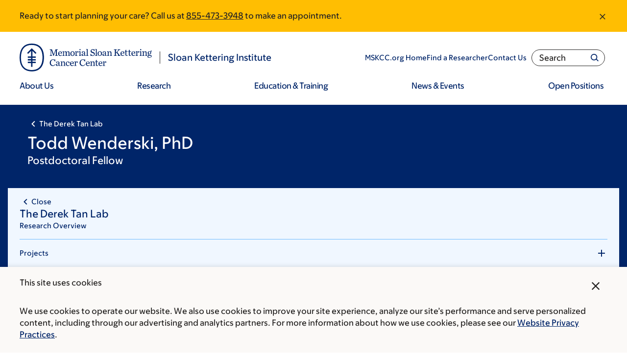

--- FILE ---
content_type: text/html;charset=utf-8
request_url: https://pnapi.invoca.net/2565/na.json
body_size: 232
content:
[{"requestId":"+18005252225","status":"success","formattedNumber":"855-473-3948","countryCode":"1","nationalNumber":"8554733948","lifetimeInSeconds":300,"overflow":null,"surge":null,"invocaId":"i-f2b06563-99bf-4eb0-ad87-a2ece6984c47"},{"type":"settings","metrics":true}]